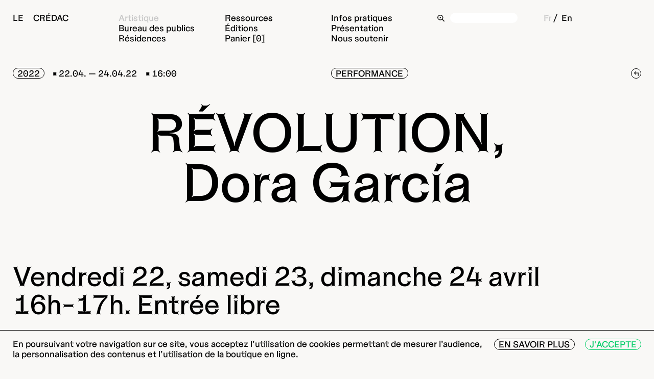

--- FILE ---
content_type: text/html; charset=UTF-8
request_url: https://credac.fr/artistique/tout-dans-le-cabinet-mental/revolution
body_size: 4208
content:
<!doctype html>
<html lang="fr">

   <head>

      <meta charset="utf-8">
      <meta name="viewport" content="width=device-width,initial-scale=1.0">
      <title>LE CRÉDAC — Révolution,</title>
      <meta name="description" content="Le Crédac est le centre d'art contemporain d'Ivry-sur-Seine, dans le département du Val-de-Marne et la région Île-de-France." />
      <meta name="robots" content="index" />
      <meta property="og:title" content="LE CRÉDAC" />
      <meta property="og:type" content="website" />
      <meta property="og:url" content="https://credac.fr/artistique/tout-dans-le-cabinet-mental/revolution" />
      <meta property="og:image" content="https://credac.fr/assets/images/opengraph.jpg" />
      <meta property="og:site_name" content="LE CRÉDAC" />
      <meta property="og:description" content="                                               Le Crédac est le centre d'art contemporain d'Ivry-sur-Seine, dans le département du Val-de-Marne et la région Île-de-France.                                               " />

      <link rel="apple-touch-icon" sizes="180x180" href="assets/favicons/apple-touch-icon.png">
      <link rel="icon" type="image/png" sizes="32x32" href="assets/favicons/favicon-32x32.png">
      <link rel="icon" type="image/png" sizes="16x16" href="assets/favicons/favicon-32x32.png">
      <link rel="manifest" href="assets/favicons/site.webmanifest">
      <link rel="mask-icon" href="assets/favicons/safari-pinned-tab.svg" color="#5bbad5">
      <meta name="msapplication-TileColor" content="#ffffff">
      <meta name="theme-color" content="#ffffff">

      <meta name="google-site-verification" content="UUEf3mlsTuiOaNHWymf0xzMYmpHUYWInmKTokt1L4Wg" />

      <link rel="canonical" href="https://credac.fr/artistique/tout-dans-le-cabinet-mental/revolution">
                  <link rel="alternate" hreflang="en" href="https://credac.fr/en/artistic/tout-dans-le-cabinet-mental/revolution" />
            
      <link rel="preload" href="https://credac.fr/assets/fonts/lecredac-lux-regular-webfont.woff" as="font" type="font/woff" crossorigin>
      <link rel="preload" href="https://credac.fr/assets/fonts/lecredac-lux-italic-webfont.woff" as="font" type="font/woff" crossorigin>

      
      <link href="https://credac.fr/assets/css/index.css?v=1755700832" rel="stylesheet">      <link href="https://credac.fr/assets/css/plyr.css?v=1751296410" rel="stylesheet">      

      
      
            <script type="application/ld+json">
{"@context":"http://schema.org","@type":"BreadcrumbList","itemListElement":[{"@type":"listItem","position":1,"item":{"name":"Home","@id":"https://credac.fr"}},{"@type":"listItem","position":2,"item":{"name":"Artistique","@id":"https://credac.fr/artistique"}},{"@type":"listItem","position":3,"item":{"name":"Tout dans le cabinet mental","@id":"https://credac.fr/artistique/tout-dans-le-cabinet-mental"}},{"@type":"listItem","position":4,"item":{"name":"Révolution,","@id":"https://credac.fr/artistique/tout-dans-le-cabinet-mental/revolution"}}]}      </script>

      <!-- Global site tag (gtag.js) - Google Analytics -->
      <script async src="https://www.googletagmanager.com/gtag/js?id=UA-35133895-1"></script>
      <script>
         window.dataLayer = window.dataLayer || [];function gtag() {dataLayer.push(arguments);}gtag('js', new Date());gtag('config', 'UA-35133895-1');
      </script>

   </head>

   <body >


      <header >
   <section class="ondesktop">
      <article>
         <h1><a href="https://credac.fr">Le&#8195;Crédac</a></h1>
      </article>
      <article>
         <ul>
            <li><a  class="active" href="https://credac.fr/artistique">Artistique</a></li>
            <li><a  href="https://credac.fr/bureau-des-publics">Bureau des publics</a></li>
            <li><a  href="https://credac.fr/residences">Résidences</a></li>
         </ul>
      </article>
      <article>
         <ul>
            <li><a  href="https://credac.fr/ressources">Ressources</a></li>
            <li><a  href="https://credac.fr/editions">Éditions</a></li>
            <li> <a  href="https://credac.fr/panier">Panier [0]</a></li>
         </ul>
      </article>
      <article>
         <ul>
            <li><a  href="https://credac.fr/infos-pratiques">Infos pratiques</a></li>
            <li><a  href="https://credac.fr/presentation">Présentation</a></li>
            <li><a  href="https://credac.fr/nous-soutenir">Nous soutenir</a></li>
         </ul>
      </article>
      <article>
         <form class="search" action="https://credac.fr/recherche">
            <input name="q" value="" placeholder="">
         </form>
      </article>

      <article class="languages">
                  <a  class="active" href="https://credac.fr/artistique/tout-dans-le-cabinet-mental/revolution" hreflang="fr">Fr</a>
                  <a  href="https://credac.fr/en/artistic/tout-dans-le-cabinet-mental/revolution" hreflang="en">En</a>
         
               </article>
   </section>

   <section class="onmobile">
      <h1><a href="https://credac.fr">Le&#8195;Crédac</a></h1>
      <div class="openmenu"><a href="https://credac.fr"></a></div>

   </section>

   
   <section class="onmobile divmenu">

      <ul class="menu">
         <li><a  class="active" href="https://credac.fr/artistique">Artistique</a></li>
         <li><a  href="https://credac.fr/bureau-des-publics">Bureau des publics</a></li>
         <li><a  href="https://credac.fr/residences">Résidences</a></li>
         <li><a  href="https://credac.fr/ressources">Ressources</a></li>
         <li><a  href="https://credac.fr/editions">Éditions</a></li>
         <li> <a  href="https://credac.fr/panier">Panier [0]</a></li>
         <li><a  href="https://credac.fr/infos-pratiques">Infos pratiques</a></li>
         <li><a  href="https://credac.fr/presentation">Présentation</a></li>
         <li><a  href="https://credac.fr/nous-soutenir">Nous soutenir</a></li>
         <li>
            <form class="search" action="https://credac.fr/recherche">
               <input name="q" value="" placeholder="">
            </form>
         </li>
         <li>            <a  class="active" href="https://credac.fr/artistique/tout-dans-le-cabinet-mental/revolution" hreflang="fr">Fr</a>
                        <a  href="https://credac.fr/en/artistic/tout-dans-le-cabinet-mental/revolution" hreflang="en">En</a>
                     </li>
      </ul>

   </section>

</header>






      <main>



<section class="pagecontainer">


   <article class="header ondesktop">
      
                  <div><a class="pastille no artistique " href="https://credac.fr/artistique/date:2022">2022</a><time>22.04. &mdash; 24.04.22</time><time>16:00</time></div>

      
            <div><a class="pastille no artistique " href="https://credac.fr/artistique/rubrique:Performance">Performance</a><a href="#" class="pastille back"><svg viewBox="0 0 262.49 262.58" xmlns="http://www.w3.org/2000/svg"><path d="m221.53 91.73c8.21 0 15.76-5.59 21-9.85l2 2c-4.6 4.92-10.18 12.47-10.18 18.38v136.89c0 7.88 5.58 15.43 10.18 20.68l-2 2c-5.53-4.62-12.79-9.83-19.03-9.83h-9.19c-6.24 0-13.46 5.26-19 9.85l-2-2c4.59-5.25 10.18-12.8 10.18-20.68v-100.17c0-9.85 1-15.44 7.88-22.33l-2-2c-6.9 6.89-12.48 7.88-22.33 7.88h-98.15c-10.51 0-15.11-1-25-4.93l-.89 2.38c9.85 4.27 13.46 6.9 21 14.45l21 21.34c5.25 5.25 7.55 6.9 10.83 6.9 3 0 5.58-1.32 8.21-3.62l2 2.3c-7.55 7.23-8.87 15.43-8.87 25.28 0 7.23 2 17.41 8.21 24.63l-2.3 2.3-105.08-105.11v-2.63l105-105.06 2.3 2.3c-6.24 7.22-8.21 17.4-8.21 24.62 0 9.85 1.32 18.06 8.87 25.28l-2 2.3c-2.63-2.3-5.25-3.61-8.21-3.61-3.28 0-5.58 1.64-10.83 6.89l-20.92 21.35c-7.59 7.55-11.2 10.17-21 14.44l1 2.3c9.85-3.94 14.45-4.92 25-4.92z" fill="#000"/></svg></a></div>
   </article>
    
     <article class="header onmobile">
        
                        <div><a class="pastille no artistique " href="https://credac.fr/artistique/date:2022">2022</a></div>
        
                <div><a class="pastille no artistique " href="https://credac.fr/artistique/rubrique:Performance">Performance</a><a href="#" class="pastille back artistique"><svg viewBox="0 0 262.49 262.58" xmlns="http://www.w3.org/2000/svg"><path d="m221.53 91.73c8.21 0 15.76-5.59 21-9.85l2 2c-4.6 4.92-10.18 12.47-10.18 18.38v136.89c0 7.88 5.58 15.43 10.18 20.68l-2 2c-5.53-4.62-12.79-9.83-19.03-9.83h-9.19c-6.24 0-13.46 5.26-19 9.85l-2-2c4.59-5.25 10.18-12.8 10.18-20.68v-100.17c0-9.85 1-15.44 7.88-22.33l-2-2c-6.9 6.89-12.48 7.88-22.33 7.88h-98.15c-10.51 0-15.11-1-25-4.93l-.89 2.38c9.85 4.27 13.46 6.9 21 14.45l21 21.34c5.25 5.25 7.55 6.9 10.83 6.9 3 0 5.58-1.32 8.21-3.62l2 2.3c-7.55 7.23-8.87 15.43-8.87 25.28 0 7.23 2 17.41 8.21 24.63l-2.3 2.3-105.08-105.11v-2.63l105-105.06 2.3 2.3c-6.24 7.22-8.21 17.4-8.21 24.62 0 9.85 1.32 18.06 8.87 25.28l-2 2.3c-2.63-2.3-5.25-3.61-8.21-3.61-3.28 0-5.58 1.64-10.83 6.89l-20.92 21.35c-7.59 7.55-11.2 10.17-21 14.44l1 2.3c9.85-3.94 14.45-4.92 25-4.92z" fill="#000"/></svg></a></div>

    </article>
     <article class="header onmobile">
                        <div><time>22.04 &mdash; 24.04.2022</time><time>16:00 </time></div>
            </article>

   <article class="titre">
      <h2>Révolution,<br><em></em></h2>
      <h3>Dora García</h3>   </article>

   
   <article class="texte">


       
        
        
        
                        <div class="chapeau">
            <p>Vendredi 22, samedi 23, dimanche 24 avril<br />
16h–17h. Entrée libre</p>        </div>
        
        <div class="maintexte">
            <p>Dans cette performance activée pour la première fois au Crédac, le comédien Geoffrey Carey déplie un poster tenu sous son bras et le déploie entièrement sur le plateau. Il se tient à côté, en position débout, ou bien assise. Il déambule parfois autour. Tel un gardien de musée, il cherche à laisser bien visible le message inscrit dessus&#160;: «&#160;Révolution, tiens ta promesse&#160;!&#160;». Ce travail fait partie d’une recherche plus large, menée par Dora García, sur les capacités actuelles de la révolution à favoriser l’émancipation des femmes (cis et trans), des dissident·e·s sexuel·le·s, des migrant·e·s et des personnes racisées.</p>        </div>

        
        
        
        
        
        
        
        
        
        
        <div class="partager">
    <span>Partager cette page sur :</span>
    <span><a class="pastille" href="http://www.facebook.com/sharer.php?u=https%3A%2F%2Fcredac.fr%2Fartistique%2Ftout-dans-le-cabinet-mental%2Frevolution" target="_blank">Facebook</a></span>
    <span><a class="pastille" href="https://www.linkedin.com/sharing/share-offsite/?url=https%3A%2F%2Fcredac.fr%2Fartistique%2Ftout-dans-le-cabinet-mental%2Frevolution" target="_blank">LinkedIn</a></span>
</div>


   </article>

</section>


</main>

<footer>
   <article>
      <span><p>CENTRE D’ART CONTEMPORAIN D’IVRY — LE&nbsp;CRÉDAC &emsp; La&nbsp;Manufacture des&nbsp;Œillets&emsp;1,&nbsp;place Pierre Gosnat&emsp;94200 Ivry-sur-Seine&emsp;France&emsp;+33&nbsp;(0)1&nbsp;49&nbsp;60&nbsp;25&nbsp;06&emsp;contact@credac.fr</p></span>
   </article>
   <article>
      <span><p>CENTRE D’ART CONTEMPORAIN D’INTÉRÊT NATIONAL&emsp;Membre des réseaux TRAM, DCA et BLA<em>!</em>,  le Crédac reçoit le soutien de la Ville d’Ivry-sur-Seine, du ministère de la Culture – Direction régionale des affaires culturelles d’Île-de-France, du Conseil régional d’Île-de-France et du Conseil départemental du Val-de-Marne.</p></span>
   </article>
   <article>

      <!-- START - We recommend to place the below code where you want the form in your website html  -->
      <div id="mc_embed_signup">
         <form target="_blank" class="newsletter" id="sib-form" method="POST" action="https://35a4d234.sibforms.com/serve/[base64]">
            <span>Newsletter</span>
            <span class="submitnospace">
               <input class="input" type="text" id="EMAIL" name="EMAIL" autocomplete="off" placeholder="" data-required="true" required />
               <button form="sib-form"  type="submit">OK</button>
            </span>
            <input type="text" name="email_address_check" value="" style="display:none" class="input--hidden">
            <input type="hidden" name="locale" value="fr" style="display:none">
            <input type="hidden" name="html_type" value="simple" style="display:none">
         </form>

      </div>
      <!-- End Sendinblue Form -->




      <!-- END - We recommend to place the above code in footer or bottom of your website html  -->
      <!-- End Sendinblue Form -->


      <div class="reseaux">
         <div>Suivez-nous</div>
         <div>
                        <span><a href="https://fr-fr.facebook.com/credac/" target="_blank"  rel="noopener noreferrer nofollow"><img alt="facebook" src="https://credac.fr//assets/images/f.svg"></a></span>
             
                
             
            <span><a href="https://www.instagram.com/le_credac/?hl=fr" target="_blank"  rel="noopener noreferrer nofollow"><img alt="instagram" src="https://credac.fr//assets/images/i.svg"></a></span>
              
             
            <span><a href="https://vimeo.com/user33854223" target="_blank"  rel="noopener noreferrer nofollow"><img alt="viméo" src="https://credac.fr//assets/images/v.svg"></a></span>
              
             
            <span><a href="https://fr.linkedin.com/company/le-credac" target="_blank"  rel="noopener noreferrer nofollow"><img alt="anchor" src="https://credac.fr//assets/images/linkedin.svg"></a></span>
              
         </div>
      </div>
      <div class="autre">
         <span><a href="https://credac.fr/mentions-legales">Mentions légales</a></span>
         <span><a href="https://credac.fr/conditions-generales-de-ventes">C.G.V.</a></span>
         <span><a href="https://credac.fr/credits">Crédits</a></span>
      </div>
   </article>
   <article>
      <span>Le</span>
      <span>Crédac</span>
   </article>
</footer>



<div class="cookiebanner" id="cookie_banner-wrapper">
    
        <p>En poursuivant votre navigation sur ce site, vous acceptez l’utilisation de cookies permettant de mesurer l’audience, la&nbsp;personnalisation des contenus et l’utilisation de la boutique en ligne. </p>
        <div>
        <a href="https://credac.fr/mentions-legales">En savoir plus</a>
        <button class="cookie_btn cookie_btn_accept_all" onclick="closeCookie()">J’accepte</button>
        </div>
</div>

<script> var banner = document.getElementById('cookie_banner-wrapper'); function closeCookie() {document.cookie = 'cookie-note=1;path=/;max-age=864000'; banner.style.display = 'none';} if (document.cookie.indexOf('cookie-note=1') !== -1) {banner.style.display = 'none';} </script><script async src="https://credac.fr/assets/js/main.js"></script></body>

</html>


--- FILE ---
content_type: text/css
request_url: https://credac.fr/assets/css/index.css?v=1755700832
body_size: 7608
content:
/* Reset CSS Meyer v2.0 | 20110126
-------------------------------------------------- */
a,abbr,acronym,address,applet,article,aside,audio,b,big,blockquote,body,canvas,caption,center,cite,code,dd,del,details,dfn,div,dl,dt,em,embed,fieldset,figcaption,figure,footer,form,h1,h2,h3,h4,h5,h6,header,hgroup,html,i,iframe,img,ins,kbd,label,legend,li,mark,menu,nav,object,ol,output,p,pre,q,ruby,s,samp,section,small,span,strike,strong,sub,summary,sup,table,tbody,td,tfoot,th,thead,time,tr,tt,u,ul,var,video{margin:0;padding:0;border:0;font-size:100%;font:inherit;vertical-align:baseline}article,aside,details,figcaption,figure,footer,header,hgroup,menu,nav,section{display:block}body{line-height:1}ol,ul{list-style:none}blockquote,q{quotes:none}blockquote:after,blockquote:before,q:after,q:before{content:'';content:none}table{border-collapse:collapse;border-spacing:0}
 
/* Root
-------------------------------------------------- */
:root {--text-page-size: 3em;}

/* Typeface
-------------------------------------------------- */
@font-face {font-family: 'credac';src: url('../fonts/lecredac-lux-regular-webfont.woff') format('woff');font-weight: normal;font-style: normal;font-display: swap;}
@font-face {font-family: 'credacitalic';src: url('../fonts/lecredac-lux-italic-webfont.woff') format('woff');font-weight: normal;font-style: normal;font-display: swap;}
@font-face {font-family: 'credacemoji';src: url('../fonts/EmojiOneColor.otf') format('opentype');font-weight: normal;font-style: normal;font-display: swap;}

/* Reset
-------------------------------------------------- */
*, *:before, *:after{margin:0;padding:0;border:0;box-sizing:border-box}
*{-webkit-tap-highlight-color: rgba(0,0,0,0);-webkit-font-smoothing: antialiased;-moz-osx-font-smoothing: grayscale;}
::-moz-selection{background:#f7ff3c;color:#000}
::selection{background:#f7ff3c;color:#000}
img{display:block;width:100%;height:auto}
input:focus, textarea:focus, select:focus{outline: none;}
ul,li{list-style: none}
video{width:100%;height:auto}
button:focus {outline:0;}
img{width:100%;height:auto;display:inline-block}
em{font-family: 'credacitalic';}
h2 em{text-transform: none}
.onmobile { display:none}

/* Site
-------------------------------------------------- */
html{width:100%;min-height:100%;color:#000;background:#f9f8f6;font-family:"credac", arial;-webkit-text-size-adjust:100%;-ms-text-size-adjust:100%}
body{width:100%;min-height:100%;display: -webkit-box; display: -ms-flexbox; display: flex; -ms-flex-flow: column wrap; flex-flow: column wrap;}
body, h1, h2, h3, h4 {font-size: calc(14px + (18 - 14) * ((100vw - 320px) / (1920 - 320)));line-height:1.25em}

/* Links
-------------------------------------------------- */
a{color:#000;text-decoration:none;}
a:hover{text-decoration: underline;color:black}
a.active{text-decoration: underline;color:black}
a:focus{outline:none}
.pastille, a.pastille{background:none;font-family: 'credac';text-decoration:none;cursor:pointer;font-size:1em;text-transform: uppercase;border:1px solid;border-radius:1em;padding:0 .5em}
a.pastille.artistique:hover, a.active.pastille.artistique, .back.pastille.artistique:hover path{color:#8844e6; fill:#8844e6}
a.pastille.ressources:hover, a.active.pastille.ressources, .back.pastille.ressources:hover path{color:#C6C6C6; fill:#C6C6C6}
a.pastille.residences:hover, a.active.pastille.residences, .back.pastille.residences:hover path{color:#FF4A00; fill:#FF4A00}
a.pastille.bureau-des-publics:hover, a.active.pastille.bureau-des-publics, .back.pastille.bureau-des-publics:hover path{color:#0066FF; fill:#0066FF}
a.pastille.editions:hover, a.active.pastille.editions, .back.pastille.editions:hover path{color:#FF1BC9; fill:#FF1BC9}
.btn.pastille{color:#FF1BC9;margin-left:1.25em;line-height: calc(1em + 2px);}
.btn.pastille.editions{position:relative;left:-2.5em;float:right}
.back.pastille{display:inline-block;position:absolute;right:0.5em;top:.5em;width:1.25em;height:1.25em;padding:0;  display: -webkit-box;  display: -ms-flexbox;  display: flex;-webkit-box-align: center;-ms-flex-align: center;align-items: center;-webkit-box-pack: center;-ms-flex-pack: center;justify-content: center;}
.back.pastille svg{width:.666em;height:.666em;padding:0;}
.pastille.no, a.pastille.no{cursor:default;pointer-events: none}
a.panier:hover{color:#FF1BC9;text-decoration: none}
a.panier{color:#FF1BC9;background-image:url(../images/panier_filet.svg);background-repeat:no-repeat;position:absolute;top:1.5em;right:1.5em;width:3.5em;height:3.5em;text-align:center;padding-top:1.25em}

/* Headings
-------------------------------------------------- */
h1, h2, h3, h4{display:inline-block;font-weight:400;margin:0;padding:0}
h1 a, h2 a, h3 a, h4 a{color:inherit;}

/* Header
-------------------------------------------------- */
body > header{position:-webkit-sticky;position:sticky;-webkit-transition:top .25s ease;transition:top .25s ease;width:100%;top:0;left:0;z-index:999;display: -webkit-box;display: -ms-flexbox;display: flex;-ms-flex-flow: column wrap;flex-flow: column wrap;}
body > header h1 a{text-transform: uppercase;font-size:1em;line-height: 1.25em}
body > header.nav-down{top:0}
body > header.nav-up{top:-7em}
body > header a:hover{color:#C6C6C6;text-decoration:none}
body > header a.active{color:#C6C6C6;text-decoration:none}
body > header article{padding:.5em;width:16.666%;}
body > header section {width:100%;display: -webkit-box;display: -ms-flexbox;display: flex;-ms-flex-flow: row wrap;flex-flow: row wrap;}
body > header section:first-child {padding:1em;background:#f9f8f6}
body > header article.languages a:first-child:after{color:black;content:'/';margin:0 .25em;text-decoration: none;display:inline-block}
body > header section.ouverture{padding-top:1em;width:100%;display: -webkit-box;display: -ms-flexbox;display: flex;-ms-flex-flow: row wrap;flex-flow: row wrap;-webkit-box-pack:justify;-ms-flex-pack:justify;justify-content:space-between;}
body > header section.ouverture.green, body > header section.ouverture .green{color:#00CC66}
body > header section.ouverture.red, body > header section.ouverture .red{color:#ff0067}
body > header section.ouverture span{margin: .125em .5em;background:#f9f8f6;font-size:var(--text-page-size);line-height:1.25em;border:.0666em solid;padding:.0 .5em ;border-radius:1.25em}

/* Clock
-------------------------------------------------- */
.clockbox{margin:0 .5em;background:#f9f8f6;width: 1.5em;height:1.5em;border:.0666em solid;font-size:var(--text-page-size);line-height:1.25em;border-radius:100%;padding:0;}
.clockbox #clock{width:100%;height:100%}
.clockbox .circle{fill:none;stroke-width:20;stroke-miterlimit:10}
.clockbox .hour-arm{fill:none;stroke-width:24;stroke-miterlimit:10}
.clockbox .minute-arm{fill:none;stroke-width:24;stroke-miterlimit:10}
.clockbox .second-arm{fill:none;stroke-width:12;stroke-miterlimit:10}
.clockbox .sizing-box{fill:none}
.clockbox #hour,.clockbox #minute,.clockbox #second{-webkit-transform-origin:300px 300px;transform-origin:300px 300px;}

/* Search
-------------------------------------------------- */
form.search {width:100%;display: -webkit-box;display: -ms-flexbox;display: flex;-ms-flex-flow: row wrap;flex-flow: row wrap;}
form.search:before{width:1.5em;height:1.25em;background-image:url(../images/recherche.svg);background-size:.9em;position:relative;top:.05em;background-position:center left;background-repeat:no-repeat;;content:'';}
form.search input{background:white;font-family: inherit;width:calc(80% - 1.25em);font-size: inherit;line-height: inherit;opacity:1;-ms-filter:"progid:DXImageTransform.Microsoft.Alpha(Opacity=100)";color:black;border-radius:1em;padding:0 .5em;-webkit-appearance: none;margin:0;}
[type="search"], [type="search"]::-webkit-search-decoration  {margin:0;vertical-align:bottom;-webkit-appearance: none;-webkit-appearance: textfield;}
::-webkit-input-placeholder {font-family: inherit;font-size: inherit;line-height: inherit;opacity:1;-ms-filter:"progid:DXImageTransform.Microsoft.Alpha(Opacity=100)";color:black}
::-moz-placeholder {font-family: inherit;font-size: inherit;line-height: inherit;opacity:1;-ms-filter:"progid:DXImageTransform.Microsoft.Alpha(Opacity=100)";color:black}
:-ms-input-placeholder {font-family: inherit;font-size: inherit;line-height: inherit;opacity:1;-ms-filter:"progid:DXImageTransform.Microsoft.Alpha(Opacity=100)";color:black}
:-moz-placeholder {font-family: inherit;font-size: inherit;line-height: inherit;opacity:1;-ms-filter:"progid:DXImageTransform.Microsoft.Alpha(Opacity=100)";color:black}

/* Main
-------------------------------------------------- */
main{width:100%;;-webkit-box-flex:1;;-ms-flex:1;;flex:1;padding:1em;padding-bottom:5em;display: -webkit-box;display: -ms-flexbox;display: flex;-ms-flex-flow: column wrap;flex-flow: column wrap;}

/* teaser
-------------------------------------------------- */
ul.teaser{width:100%;display: -webkit-box;display: -ms-flexbox;display: flex;-ms-flex-flow: row wrap;flex-flow: row wrap;}
ul.teaser.bureau{padding-top:6em}
ul.teaser li{padding:1em .5em;width:50%;display:-webkit-box;display:-ms-flexbox;display:flex;-ms-flex-flow:column wrap;flex-flow:column wrap}
ul.teaser li > div{padding:1em 0;border-top:1px solid;width:100%;display:-webkit-box;display:-ms-flexbox;display:flex;-ms-flex-flow:column wrap;flex-flow:column wrap}
ul.teaser li.full, ul.teaser.livreeditions  li.editions{width:100%}
ul.teaser li.jaune > div{outline:#f7ff3c .5em solid}
ul.teaser li.full > div p a{text-decoration: underline;color:inherit}
ul.teaser li.full > div p a:hover{text-decoration: none}
ul.teaser li.full.info > div{border:0; padding:1em 1.5em}
ul.teaser li.full.info.edition > div{outline:#FF1BC9 .5em solid; color:#FF1BC9}
ul.teaser li.full.info.artistique > div{outline:#9933FF .5em solid; color:#9933FF}
ul.teaser li.full.info.residence > div{outline:#FF4A00 .5em solid; color:#FF4A00}
ul.teaser li.full.info.bureau > div{outline:#0066FF .5em solid; color:#0066FF}
ul.teaser article{padding-bottom:.5em;display: -webkit-box;display: -ms-flexbox;display: flex;-ms-flex-flow: row wrap;flex-flow: row wrap;width:100%;}
ul.teaser article div{}
ul.teaser article div:nth-child(2){-webkit-box-flex:1;-ms-flex:1;flex:1;padding:0 1em}
ul.teaser .editions  div:nth-child(3) form{display: inline-block}
ul.teaser li.full article div:nth-child(2){padding-bottom:.5em;;padding-left:.5em;width:50%;display: -webkit-box;display: -ms-flexbox;display: flex;-ms-flex-flow: row wrap;flex-flow: row wrap;-webkit-box-pack:start;-ms-flex-pack:start;justify-content:flex-start;}

ul.teaser article div span{text-transform: uppercase;border:1px solid;border-radius:1em;padding:0 .5em}

ul.teaser time:before{content:'•\00A0';display:inline-block;margin-left:1em;}
ul.teaser time:first-child:before {margin-left: 0;}
ul.teaser h2{text-transform: uppercase}
ul.teaser h2, ul.teaser h3{text-align:left;font-size:var(--text-page-size);line-height:1em;width:100%}
ul.teaser figure{display:inline-block;margin-top:1em;width:100%;height:50vh;}
ul.teaser figure a{width:100%;height:100%;text-align:center;display:inline-block}
ul.teaser figure img{-o-object-fit: contain;object-fit: contain;width: auto;max-width: 100%;height: auto;max-height: 100%;display:inline-block}
ul.teaser li figure {filter:url('data:image/svg+xml;charset=utf-8,<svg xmlns="http://www.w3.org/2000/svg"><filter id="filter"><feColorMatrix type="matrix" color-interpolation-filters="sRGB" values="0.2126 0.7152 0.0722 0 0 0.2126 0.7152 0.0722 0 0 0.2126 0.7152 0.0722 0 0 0 0 0 1 0" /><feComponentTransfer color-interpolation-filters="sRGB"><feFuncR type="linear" slope="1.2" intercept="-0.09999999999999998" /><feFuncG type="linear" slope="1.2" intercept="-0.09999999999999998" /><feFuncB type="linear" slope="1.2" intercept="-0.09999999999999998" /></feComponentTransfer></filter></svg>#filter');-webkit-filter:grayscale(100%) contrast(1.2);filter:grayscale(100%) contrast(1.2);}
ul.teaser li:hover figure {-webkit-filter:none;filter:none}
ul.teaser li a:hover{text-decoration: none;color:inherit}
ul.teaser li.artistique:hover, ul.teaser li.artistic:hover, ul.teaser li.artistique:hover a.pastille.no  {color:#8844e6}
ul.teaser li.residences:hover, ul.teaser li.residencies:hover, ul.teaser li.residences:hover a.pastille.no {color:#FF4A00}
ul.teaser li.editions:hover, ul.teaser li.publications:hover, ul.teaser li.editions:hover a.pastille.no  {color:#FF1BC9}
ul.teaser li.bureau-des-publics:hover, ul.teaser li.bureau-des-publics:hover a.pastille.no  {color:#0066FF}
ul.teaser li.info > div > div{font-size:var(--text-page-size);line-height:1em;}

ul.teaser li.Crédakino figure img{ -webkit-clip-path: url(#svgcredakino); clip-path: url(#svgcredakino);}
ul.teaser li.Projection figure img{ -webkit-clip-path: url(#svgcredakino); clip-path: url(#svgcredakino);}
ul.teaser li.residences figure img, ul.teaser li.residencies figure img{ -webkit-clip-path: url(#svgresidence); clip-path: url(#svgresidence);}

.pagecontainer .teaser{position:relative;left:-.5em;width:calc(100% + 1em)}
ul.teaser article.onmobile{display:none}


/* Page
-------------------------------------------------- */
.pagecontainer {width:100%}
.pagecontainer .header{width:100%;display: -webkit-box;display: -ms-flexbox;display: flex;-ms-flex-flow: row wrap;flex-flow: row wrap;}
.pagecontainer .header.onmobile{display:none}
.pagecontainer .header div{padding:.5em;width:50%;}
.pagecontainer .header div:nth-child(2){position:relative}
.pagecontainer .header div span{text-transform: uppercase;border:1px solid;border-radius:1em;padding:0 .5em}
.pagecontainer .header div time:before{content:'•\00A0';display:inline-block;margin-left:1em;}
.pagecontainer h2, .pagecontainer h3{font-size:inherit;line-height:inherit;width:100%;text-align:center}
.pagecontainer h5{width:100%;font-size: 1.666em;line-height: 1.25em;text-align:left;border-top:1px solid;margin-bottom:1.25em}
.pagecontainer .btn_royal{margin-bottom:5em;width:100%;display: -webkit-box;display: -ms-flexbox;display: flex;-webkit-box-align: center;-ms-flex-align: center;align-items: center;-webkit-box-pack: center;-ms-flex-pack: center;justify-content: center;}
.pagecontainer .btn_royal a{font-size: var(--text-page-size);line-height: 1em;border:.125em solid;border-radius:1em;padding: .25em .5em;}
.pagecontainer .btn_royal a:hover{text-decoration:none;color:#C6C6C6; border:.125em solid #C6C6C6}

.pagecontainer h2{text-transform: uppercase;}
.pagecontainer .titre{font-size:6em;line-height:1em;padding-top:.5em;padding-bottom:1em;width:100%;text-align:center}
.pagecontainer .chapeau{padding-bottom:2.5em}
.pagecontainer .texte {padding:.5em;}
.pagecontainer .texte p a{text-decoration:underline}
.pagecontainer .texte p a:hover{text-decoration:none}
.pagecontainer .texte p{font-size:1.666em;line-height:1.25em;}
.pagecontainer .texte p+p{text-indent:2.5em;}
.pagecontainer .texte p{font-size:1.666em;line-height:1.25em;}
.pagecontainer .chapeau p{font-size:var(--text-page-size);line-height:1.125em;}
.pagecontainer .texte .maintexte ol {font-size:1.666em;line-height:1.25em;counter-reset: foo;display: table;}
.pagecontainer .texte .maintexte ol > li {counter-increment: foo;display: table-row;}
.pagecontainer .texte .maintexte ol > li:before {width:2.5em;content: counter(foo) ".";display: table-cell;}
.pagecontainer .texte .maintexte ul {font-size:1.666em;line-height:1.25em;display: table;}
.pagecontainer .texte .maintexte ul > li {display: table-row;}
.pagecontainer .texte .maintexte ul > li:before {width:2.5em;content: "•\00A0";display: table-cell;}

.pagecontainer h4{text-transform:uppercase;font-size:var(--text-page-size);line-height:1em;width:100%;text-align:center;padding: 2.5em 0 1.25em 0;}
.pagecontainer.bureau-des-publics article div:first-child h4{padding: .5em 0 1.25em 0;}

.pagecontainer ul.liste {position:relative;left:-.5em;display: -webkit-box;display: -ms-flexbox;display: flex;width:calc(100% + 1em);-ms-flex-flow: column wrap;flex-flow: column wrap;}
.pagecontainer ul.liste li {position:relative;align-items: flex-start;display: -webkit-box;display: -ms-flexbox;display: flex;-ms-flex-flow: row wrap;flex-flow: row wrap;}
.pagecontainer ul.liste li span{padding:8px;padding:.5rem;font-size:1.666em;line-height:1.25em;display: -webkit-box;display: -ms-flexbox;display: flex;-ms-flex-flow: row wrap;flex-flow: row wrap;}
.pagecontainer ul.liste li span:nth-child(2){-webkit-box-flex:2;-ms-flex:2;flex:2;}
.pagecontainer ul.liste li span:nth-child(3){width: 25%;font-size: 1em;line-height: 1.25em;}
.pagecontainer ul.liste li span:nth-child(1){font-size: 1em;line-height: 1.25em;}
.pagecontainer ul.liste li span a.pastille{margin-left:0!important}
.pagecontainer ul.liste li span:nth-child(4){width: 25%;font-size:1em;line-height:1.25em;display: -webkit-box;display: -ms-flexbox;display: flex;-ms-flex-flow: row nowrap;flex-flow: row nowrap;-webkit-box-pack:end;-ms-flex-pack:end;justify-content:flex-end;-webkit-box-align: start;-ms-flex-align: start;align-items: flex-start;}
.pagecontainer ul.liste li span div{position:relative;top:.333em;margin-right:1em;}
.pagecontainer ul.liste:not(.bio) li span a{margin-left:1em;position:relative;top:.333em}
.pagecontainer ul.liste li span a:hover{color:#C6C6C6}
.pagecontainer ul.liste:not(.bio) li:before{content:'';position:absolute;top:0;left:.5em;width:calc(100% - 1em);height:1px;background:black}

ul.teaserdoc {padding: .5rem;position:relative;left:-.5em;display: -webkit-box;display: -ms-flexbox;display: flex;width:calc(100% + 1em);-ms-flex-flow: column wrap;flex-flow: column wrap;justify-content: flex-start;
justify-items: flex-start;
align-content: flex-start;
align-items: flex-start;
width: calc(100% + 1em);}
ul.teaserdoc li.doc {position:relative;align-items: flex-start;display: -webkit-box;display: -ms-flexbox;display: flex;-ms-flex-flow: row wrap;flex-flow: row wrap;justify-content: flex-start;
justify-items: flex-start;
align-content: flex-start;
align-items: flex-start;
width: 100%;}
ul.teaserdoc li.doc span{padding:8px;padding:.5rem;font-size:1.666em;line-height:1.25em;display: -webkit-box;display: -ms-flexbox;display: flex;-ms-flex-flow: row wrap;flex-flow: row wrap;}
ul.teaserdoc li.doc span:nth-child(2){-webkit-box-flex:2;-ms-flex:2;flex:2;}
ul.teaserdoc li.doc span:nth-child(3){width: 25%;font-size: 1em;line-height: 1.25em;}
ul.teaserdoc li.doc span:nth-child(1){font-size: 1em;line-height: 1.25em;}
ul.teaserdoc li.doc span a.pastille{margin-left:0!important}
ul.teaserdoc li.doc span:nth-child(4){width: 25%;font-size:1em;line-height:1.25em;display: -webkit-box;display: -ms-flexbox;display: flex;-ms-flex-flow: row nowrap;flex-flow: row nowrap;-webkit-box-pack:end;-ms-flex-pack:end;justify-content:flex-end;-webkit-box-align: start;-ms-flex-align: start;align-items: flex-start;}
ul.teaserdoc li.doc span div{position:relative;top:.333em;margin-right:1em;}
ul.teaserdoc:not(.bio) li.doc span a{margin-left:1em;position:relative;top:.333em}
ul.teaserdoc li.doc span a:hover{color:#C6C6C6}
ul.teaserdoc:not(.bio) li.doc:before{content:'';position:absolute;top:0;left:.5em;width:calc(100% - 1em);height:1px;background:black}
ul.teaserdoc:not(.bio) li.media{flex-flow: column;width:100%;display: flex;
align-content: center;
justify-content: center;padding: 2em calc(16.666% + .5em);}
ul.teaserdoc:not(.bio) li.media > .plyr{width:100%;padding:0}
ul.teaserdoc:not(.bio) li.media .legendesupport{padding:1.25em calc(16.666% + .125em) 0}
.plyrcontainer{padding: 0 calc(16.666% + .125em);}


.pagecontainer .liste.bio {padding: .5em;display:inline-block;-webkit-column-count: 2;-moz-column-count: 2;column-count: 2;-webkit-column-gap: 1em;-moz-column-gap: 1em;column-gap: 1em;}
.pagecontainer .liste.bio li{display: table;}
.pagecontainer .liste.bio > li span{display: table-row;}
.pagecontainer .liste.bio > li span:before {width:2.5em;content: "•\00A0";display: table-cell;}
.pagecontainer .liste.bio > li span a{text-decoration: underline}
.pagecontainer .liste.bio > li span a:hover{text-decoration: none}
.pagecontainer .texte .liste.bio > li span p{font-size:1em}

.telecharger .liste{margin-top:2.5em}

.pagecontainer ul.partenariats {width:calc(100% + 1em);position:relative;left:-.5em;;margin-top:2.5em;display: -webkit-box;display: -ms-flexbox;display: flex;-ms-flex-flow: row wrap;flex-flow: row wrap;}
.pagecontainer ul.partenariats li{width:10%;padding:.5em;display: -webkit-box;display: -ms-flexbox;display: flex;-webkit-box-align: center;-ms-flex-align: center;align-items: center;-webkit-box-pack: center;-ms-flex-pack: center;justify-content: center;}
.pagecontainer ul.partenariats li:after {content: "";display: block;padding-bottom: 100%;}

.pagecontainer ul.partenariats li .content {position: absolute;width: 10%;height: 10%;padding:.5em;display: -webkit-box;display: -ms-flexbox;display: flex;-webkit-box-align: center;-ms-flex-align: center;align-items: center;-webkit-box-pack: center;-ms-flex-pack: center;justify-content: center;}
.pagecontainer  ul.partenariats img.partenaire{-webkit-transition:none;transition:none;filter:url('data:image/svg+xml;charset=utf-8,<svg xmlns="http://www.w3.org/2000/svg"><filter id="filter"><feColorMatrix type="matrix" color-interpolation-filters="sRGB" values="0.2126 0.7152 0.0722 0 0 0.2126 0.7152 0.0722 0 0 0.2126 0.7152 0.0722 0 0 0 0 0 1 0" /><feComponentTransfer color-interpolation-filters="sRGB"><feFuncR type="linear" slope="1.2" intercept="-0.09999999999999998" /><feFuncG type="linear" slope="1.2" intercept="-0.09999999999999998" /><feFuncB type="linear" slope="1.2" intercept="-0.09999999999999998" /></feComponentTransfer></filter></svg>#filter');-webkit-filter:grayscale(100%) contrast(10);filter:url('data:image/svg+xml;charset=utf-8,<svg xmlns="http://www.w3.org/2000/svg"><filter id="filter"><feColorMatrix type="matrix" color-interpolation-filters="sRGB" values="0.2126 0.7152 0.0722 0 0 0.2126 0.7152 0.0722 0 0 0.2126 0.7152 0.0722 0 0 0 0 0 1 0" /><feComponentTransfer color-interpolation-filters="sRGB"><feFuncR type="linear" slope="10" intercept="-4.5" /><feFuncG type="linear" slope="10" intercept="-4.5" /><feFuncB type="linear" slope="10" intercept="-4.5" /></feComponentTransfer></filter></svg>#filter');filter:grayscale(100%) contrast(10)}
.pagecontainer  ul.partenariats a:hover img.partenaire{opacity:.2;-ms-filter:"progid:DXImageTransform.Microsoft.Alpha(Opacity=70)"}

.maintexte.twocol{display: -webkit-box;display: -ms-flexbox;display: flex;-ms-flex-flow: row wrap;flex-flow: row wrap;}
.maintexte.twocol div{width:50%}
.maintexte.twocol div:nth-child(1){padding-right:1.5em}
.maintexte.twocol div:nth-child(2){padding-left:.5em}


.pagecontainer .header form{display:inline-block;float: right;}

.pagecontainer .legendesupport{width:100%;padding:1.25em calc(16.666% + .125em) 0}
.pagecontainer .legendesupport p{font-size:1em;line-height:1.25em}

.pagecontainer .partager {width:100%;display: -webkit-box;display: -ms-flexbox;display: flex;-ms-flex-flow: row nowrap;flex-flow: row nowrap;-webkit-box-pack:end;-ms-flex-pack:end;justify-content:flex-end;margin-top:3em}
.pagecontainer .partager span{margin-left:1em}
.pagecontainer .partager span a:hover{color:#C6C6C6}

/* Footnotes
-------------------------------------------------- */
.pagecontainer .texte sup{font-variant-position: super;-webkit-font-feature-settings: "sups";font-feature-settings: "sups";-ms-font-feature-settings: "sups";}
.pagecontainer .texte sup a, .footnotes-list .footnotereverse a{text-decoration: none}
#footnotes ol.footnotes-list {margin-top:2.5em;font-size:1em;line-height:1.25em;counter-reset: foo;}
#footnotes ol.footnotes-list > li {counter-increment: foo;}
#footnotes ol.footnotes-list > li:before {content: counter(foo) "";text-align: left;width:0;margin-right:4.25em;float:left;}
#footnotes ol.footnotes-list :target {background: #edfd36;}
.footnotereverse {display:inline-block;width:1em;height:1em;position:relative;top:.13em;margin-left:.25em}
.footnotereverse a{display:inline-block;width:100%;height:100%;background-image:url(../images/fleche_retour.svg);background-repeat:no-repeat;background-position:bottom;background-size:cover}

/* Filtres
-------------------------------------------------- */
section.filtres{width:100%;padding-bottom:1.5em;display: -webkit-box;display: -ms-flexbox;display: flex;-ms-flex-flow: row wrap;flex-flow: row wrap;}
section.filtres article{width:50%;}
section.filtres article ul{padding:.25em;display: -webkit-box;display: -ms-flexbox;display: flex;-ms-flex-flow: row wrap;flex-flow: row wrap;}
section.filtres article ul li {margin:.25em}
section.filtres article ul li a{text-transform: uppercase;border:1px solid;border-radius:1em;padding:0 .5em}
section.filtres article ul li.sup{display:none}
section.filtres article ul li.sup.active{display:block}


/*! Flickity v2.2.1
https://flickity.metafizzy.co
---------------------------------------------- */
.carouselcontainer{position:relative;left:-1em;width:calc(100% + 2em);}
.carousel{padding:0 0 5em}
.carousel-cell{;margin:0;margin-right:1.5em;}

.carousel-cell .container{}
.carousel-cell-image{margin:0 auto;padding-bottom:1.5em;height:90vh;width:auto;opacity:0;-ms-filter:progid:DXImageTransform.Microsoft.Alpha(Opacity=0);-webkit-transition:opacity .4s;transition:opacity .4s}
.carousel-cell figcaption{opacity:0;-ms-filter:progid:DXImageTransform.Microsoft.Alpha(Opacity=0)}
.carousel-cell figcaption.ready{opacity:1;-ms-filter:progid:DXImageTransform.Microsoft.Alpha(Opacity=100)}
.carousel-cell figcaption span{display:inline-block;width:4.25em}
.carousel-cell figcaption p{display:inline}
.carousel-cell-image.flickity-lazyloaded,.carousel-cell-image.flickity-lazyerror{opacity:1;-ms-filter:progid:DXImageTransform.Microsoft.Alpha(Opacity=100)}
.flickity-enabled{position:relative}
.flickity-enabled:focus{outline:0}
.flickity-viewport{overflow:hidden;position:relative;height:100%}
.flickity-slider{position:absolute;width:100%;height:100%}
.flickity-enabled.is-draggable{-webkit-tap-highlight-color:transparent;-webkit-user-select:none;-moz-user-select:none;-ms-user-select:none;user-select:none}
.flickity-enabled.is-draggable .flickity-viewport{cursor:move;cursor:-webkit-grab;cursor:grab}
.flickity-enabled.is-draggable .flickity-viewport.is-pointer-down{cursor:-webkit-grabbing;cursor:grabbing}
.flickity-button{position:absolute;background:transparent;border:1px solid;color:#000}
.flickity-button:hover{color:#f9f8f6;cursor:pointer}
.flickity-button:focus{outline:0;box-shadow:0 0 0 5px #19f}
.flickity-button:active{opacity:.6;-ms-filter:"progid:DXImageTransform.Microsoft.Alpha(Opacity=60)"}
.flickity-button:disabled{opacity:0;-ms-filter:"progid:DXImageTransform.Microsoft.Alpha(Opacity=0)";cursor:auto;pointer-events:none}
.flickity-button-icon{fill:#f9f8f6}
.flickity-prev-next-button{top:calc(45vh - 1.918em);width:1.918em;height:1.918em;border-radius:50%;}
.flickity-prev-next-button svg{display:none}
.flickity-prev-next-button.previous{left:2em}
.flickity-prev-next-button.next{right:2em}
.flickity-prev-next-button.next{content:'';background-image:url(../images/fleche_droite.svg);background-size:.75rem;background-repeat:no-repeat;background-position:center;}
.flickity-prev-next-button.next:hover{content:'';background-image:url(../images/fleche_droiteb.svg)}
.flickity-prev-next-button.previous{content:'';background-image:url(../images/fleche_gauche.svg);background-size:.75rem;background-repeat:no-repeat;background-position:center;}
.flickity-prev-next-button.previous:hover{content:'';background-image:url(../images/fleche_gaucheb.svg)}
.flickity-rtl .flickity-prev-next-button.previous{left:auto;right:10px}
.flickity-rtl .flickity-prev-next-button.next{right:auto;left:10px}
.flickity-prev-next-button .flickity-button-icon{position:absolute;left:20%;top:20%;width:60%;height:60%}
.flickity-page-dots{position:absolute;width:100%;bottom:-25px;padding:0;margin:0;list-style:none;text-align:center;line-height:1}
.flickity-rtl .flickity-page-dots{direction:rtl}
.flickity-page-dots .dot{display:inline-block;width:10px;height:10px;margin:0 8px;background:#333;border-radius:50%;opacity:.25;-ms-filter:"progid:DXImageTransform.Microsoft.Alpha(Opacity=25)";cursor:pointer}
.flickity-page-dots .dot.is-selected{opacity:1;-ms-filter:"progid:DXImageTransform.Microsoft.Alpha(Opacity=100)"}

/* Lazyload
-------------------------------------------------- */
.lazyload, .lazyloading {opacity: 0;-ms-filter:"progid:DXImageTransform.Microsoft.Alpha(Opacity=0)";}
.lazyloaded {opacity: 1;-ms-filter:"progid:DXImageTransform.Microsoft.Alpha(Opacity=100)";-webkit-transition:opacity .25s, -webkit-filter .25s ease;transition:opacity .25s, -webkit-filter .25s ease;transition:opacity .25s, filter .25s ease;transition: opacity .25s, filter .25s ease, -webkit-filter .25s ease;}

/* Cookies
-------------------------------------------------- */
.cookiebanner {width:100%;border-top:1px solid;z-index:999;position:-webkit-sticky;position:sticky;background:#f9f8f6;padding:1em 1.5em;;bottom:0;left:0;display: -webkit-box;display: -ms-flexbox;display: flex;-ms-flex-flow: row wrap;flex-flow: row wrap;}
.cookiebanner p, .cookiebanner a, .cookiebanner button {font-size:1em;line-height:1.25em;display:inline}
.cookiebanner button, .cookiebanner a{margin:0 0 0 1em;font-family: inherit;display:inline-block;font-size: inherit;line-height:1.25em;border:1px solid;border-radius:1em;padding:0 .5em;background:transparent;text-transform:uppercase;cursor:pointer}
.cookiebanner a{color:#000}
.cookiebanner p{-webkit-box-flex:1;-ms-flex:1;flex:1}
.cookiebanner a:hover{color:#C6C6C6;text-decoration: none}
.cookiebanner div{display:inline;}
.cookiebanner button{color:#00CC66}
.cookiebanner button:hover{color:#00CC66;text-decoration: none}

/* Infinite-scroll
-------------------------------------------------- */
.loader-ellips, .scroller-status{display:none;text-align:center;width:100%;height:5em;position:relative}
.loader-ellips div{position:absolute;top:6em;left:calc(50% - 2.5em);-webkit-transform:translate(0, calc(-50% - 2.5em));transform:translate(0, calc(-50% - 2.5em));width:5em;height:5em;}
.loader-ellips div svg{width:4em;height:4em;display:inline-block;-webkit-animation: rotating .5s linear infinite;}
@-webkit-keyframes rotating {from{-webkit-transform: rotate(0deg);}to{-webkit-transform: rotate(360deg);}}

/* Footer
--------------------------------------------------*/
footer:before{content:'';position:absolute;top:-1.5em;left:0;width:100%;height:1.5em;background-image:url(../images/motif.svg)}
footer{position:relative;padding:1em;display: -webkit-box;display: -ms-flexbox;display: flex;-ms-flex-flow: row wrap;flex-flow: row wrap;}
footer article{width:25%;padding:.5em;display: -webkit-box;display: -ms-flexbox;display: flex;-ms-flex-flow: column wrap;flex-flow: column wrap;}
footer article:nth-child(1){width:33.333%}
footer article:nth-child(2){width:50%}
footer article:nth-child(3){width:16.666%}
footer article a:hover{color:#c6c6c6;text-decoration:none}
footer .reseaux {display: -webkit-box;display: -ms-flexbox;display: flex;-ms-flex-flow: row wrap;flex-flow: row wrap;}
footer .reseaux div{display: -webkit-box;display: -ms-flexbox;display: flex;-ms-flex-flow: row wrap;flex-flow: row wrap;}
footer .reseaux div:first-child{margin-right:1ch;}
footer .reseaux span{padding:0 .25em;width:1.5em;height: 1.25em;padding-top: .125em;}
footer .reseaux span a:hover img{opacity:.2;-ms-filter:"progid:DXImageTransform.Microsoft.Alpha(Opacity=70)"}

footer article .autre {display: -webkit-box;display: -ms-flexbox;display: flex;-ms-flex-flow: column wrap;flex-flow: column wrap;}
footer article:last-child{width:100%;display: -webkit-box;display: -ms-flexbox;display: flex;-ms-flex-flow: row wrap;flex-flow: row wrap;-webkit-box-pack:justify;-ms-flex-pack:justify;justify-content:space-between;}
footer article:last-child span{text-transform:uppercase;font-size:15vw;line-height: 1em}
form.newsletter {width:100%;display: -webkit-box;display: -ms-flexbox;display: flex;-ms-flex-flow: row wrap;flex-flow: row wrap;}
form.newsletter .submitnospace input{border:1px solid white;flex:1;min-width:5em;height: 1.25em;background:white;font-family: inherit;width:100%;font-size: inherit;line-height: inherit;opacity:1;-ms-filter:"progid:DXImageTransform.Microsoft.Alpha(Opacity=100)";color:black;border-radius:1em;padding:0 .5em;-webkit-appearance: none;margin:0;}
form.newsletter .submitnospace{-webkit-box-flex:1;-ms-flex:1;flex:1;display: -webkit-box;display: -ms-flexbox;display: flex;-ms-flex-flow: row nowrap;flex-flow: row nowrap;}
form.newsletter .submitnospace button{line-height:1em;font-size:inherit;text-transform:uppercase;margin-left:.5em;background:transparent;font-family:inherit;border-radius:1em;border:1px solid black;padding:0 .5em}
form.newsletter .submitnospace button:hover{cursor:pointer;color:#C6C6C6;border-color:#C6C6C6}

form.newsletter span:first-child{margin-right:1ch}
[type="search"], [type="search"]::-webkit-search-decoration  {margin:0;vertical-align:bottom;-webkit-appearance: none;-webkit-appearance: textfield;}


/* -----------------------------------------------
--------------------------------------------------
--------------------------------------------------
MEDIA QUERIES
--------------------------------------------------
--------------------------------------------------
--------------------------------------------------*/

@media screen and (max-width: 1024px)
{
    ul.teaser li {width: 100%;}
}

@media screen and (max-width: 680px)
{

        :root{--text-page-size: 1.666em;}
        .onmobile{display:inline-block}
        body.noscroll{overflow:hidden}
        body > header .onmobile{padding:1em;display:-webkit-box;display:-ms-flexbox;display:flex;-ms-flex-flow:row wrap;flex-flow:row wrap;-webkit-box-pack:justify;-ms-flex-pack:justify;justify-content:space-between;background:#f9f8f6}
        body > header .onmobile h1{font-size:var(--text-page-size);-webkit-box-flex:1;-ms-flex:1;flex:1}
        body > header .onmobile h1 a{width:100%;padding-right:.5em}
        body > header .onmobile ul li:last-child a:first-child:after{color:black;content:'\2009/\2009';display:inline-block}
        section.divmenu{top:-100%;padding:1em}
        section.divmenu.open{top:4em}
        body > header section:nth-child(2){z-index:999}
        body > header section.ouverture{padding:1em .5em 0;z-index:9}
        body > header section.ouverture span{margin:.125em .25em}
        body > header{height:auto}
        .openmenu{width:4em;background-image:url(../images/burger.svg);background-repeat:no-repeat;background-size:2em;background-position:center right}
        .openmenu.close{background-image:url(../images/croix.svg);background-size:1.5em}
        .divmenu .menu li{font-size:var(--text-page-size);line-height:1.125em}
        .divmenu .menu li:nth-child(3),.divmenu .menu li:nth-child(6),.divmenu .menu li:nth-child(8),.divmenu .menu li:nth-child(9){margin-bottom:1em}
        section.divmenu{position:fixed;-webkit-transition:top .25s cubic-bezier(.215,.61,.355,1);-webkit-transition:top .25s ease;transition:top .25s ease;width:100%;background:#f9f8f6;z-index:9;overflow:hidden;left:0;height:calc(100% - 4em);z-index:99}
        section.filtres{width:calc(100% + 1em);position:relative;left:-.5em}
        .pagecontainer .chapeau p{font-size:1em;line-height:1.25em}
        .pagecontainer .header.ondesktop{display:none}
        .pagecontainer .header.onmobile{display:-webkit-box;display:-ms-flexbox;display:flex;-ms-flex-flow:row wrap;flex-flow:row wrap}
        .pagecontainer .header div{padding:.5em 0;width:auto;position:relative}
        .back.pastille{display:none}

        .pagecontainer .header div:nth-child(2) time:first-child:before{margin:0}
        .pagecontainer .texte p{font-size:1em;line-height:1.25em}
        .plyr{padding:0!important}
        .pagecontainer .legendesupport{padding:1.25em 0 0}
        .pagecontainer .liste li{font-size:1em;line-height:1.25em}
        .pagecontainer .liste{left:0;width:100%}
        .pagecontainer.bureau{width:100%}
        .pagecontainer .liste:not(.bio) li:before{right:0;left:0}
        .pagecontainer .liste.bio{padding:0}

        #footnotes ol.footnotes-list > li:before{margin-right:2.5em}
        body > header.nav-up{top:-4.5em}

        .ondesktop{display:none}
        footer{display:-webkit-box;display:-ms-flexbox;display:flex;-ms-flex-flow:column wrap;flex-flow:column wrap}
        footer article:nth-child(1),footer article:nth-child(2),footer article:nth-child(3){width:100%}
        footer article{padding-bottom:1.25em}
        .maintexte.twocol div:nth-child(1),.maintexte.twocol div:nth-child(2){width:100%;padding:1.25em 0}

        ul.teaser figure{-webkit-box-flex:0;-ms-flex:none;flex:none;height:40vh;min-height:40vh}
        ul.teaser figure a{width:100%;padding:1em}
        .pagecontainer ul.partenariats li{width:25%}
        .pagecontainer ul.partenariats li .content { width: 25%;height: 25%;}
        .cookiebanner{padding:1em}
        .cookiebanner div{width: 100%;margin-top:1em;display:-webkit-box;display:-ms-flexbox;display:flex;-ms-flex-flow:row wrap;flex-flow:row wrap;-webkit-box-pack:justify;-ms-flex-pack:justify;justify-content:space-between}
        .cookiebanner a,.cookiebanner button{margin:0}
        .pagecontainer .liste.bio{-webkit-column-count:1;-moz-column-count:1;column-count:1}

        ul.teaser article div time:first-child:before{margin-left:0}
        ul.teaser h2,ul.teaser h3,.pagecontainer h2,.pagecontainer h3, .pagecontainer h4{line-height:1.05em}
        ul.teaser li:not(.info){padding:1em 0}
        ul.teaser figure img{-webkit-filter:none;filter:none}

        ul.teaser article.ondesktop{display:none}
        ul.teaser article.onmobile{padding-bottom:.5em;display:-webkit-box;display:-ms-flexbox;display:flex;-webkit-box-orient:horizontal;-webkit-box-direction:normal;-ms-flex-direction:row;flex-direction:row;-ms-flex-wrap:nowrap;flex-wrap:nowrap;width:100%}
        ul.teaser article.onmobile div:nth-child(1){margin-right:1em}
        ul.teaser article.onmobile div:nth-child(2){padding:0;-webkit-box-flex:1;-ms-flex:1;flex:1;white-space:nowrap;overflow:hidden;text-overflow:ellipsis;display:-webkit-box;display:-ms-flexbox;display:flex;-ms-flex-flow:row nowrap;flex-flow:row nowrap;-webkit-box-pack:end;-ms-flex-pack:end;justify-content:flex-end;width:100%}
        ul.teaser article.onmobile div:nth-child(2) a{white-space:nowrap;overflow:hidden;text-overflow:ellipsis}
        ul.teaser article.onmobile div a{display:inline-block}
        ul.teaser article.onmobile div a b{display:block;white-space:nowrap;overflow:hidden;text-overflow:ellipsis}
        ul.teaser article.onmobile div:nth-child(2) form{padding:0;white-space:nowrap;overflow:hidden;text-overflow:ellipsis;display:-webkit-box;display:-ms-flexbox;display:flex;-ms-flex-flow:row nowrap;flex-flow:row nowrap;-webkit-box-pack:end;-ms-flex-pack:end;justify-content:flex-end;width:3em}
        ul.teaser article.onmobile div:nth-child(2) form .btn.pastille{color:#FF1BC9;margin-left:1.25em;line-height:calc(1em + 2px);min-width:1.25rem;background-image:url(../images/plus-rose.svg);background-size:.75em;background-repeat:no-repeat;background-position:center;padding:0;margin-left:1em}


        .pagecontainer .header.onmobile{padding-bottom:.5em;display:-webkit-box;display:-ms-flexbox;display:flex;-webkit-box-orient:horizontal;-webkit-box-direction:normal;-ms-flex-direction:row;flex-direction:row;-ms-flex-wrap:nowrap;flex-wrap:nowrap;width:100%}
        .pagecontainer .header.onmobile div:nth-child(1){margin-right:1em;padding:0;}
        .pagecontainer .header.onmobile div:nth-child(2){padding:0;-webkit-box-flex:1;-ms-flex:1;flex:1;white-space:nowrap;overflow:hidden;text-overflow:ellipsis;display:-webkit-box;display:-ms-flexbox;display:flex;-ms-flex-flow:row nowrap;flex-flow:row nowrap;-webkit-box-pack:end;-ms-flex-pack:end;justify-content:flex-end;}
        .pagecontainer .header.onmobile div:nth-child(2) a{white-space:nowrap;overflow:hidden;text-overflow:ellipsis}
        .pagecontainer .header.onmobile div a{display:inline-block}
        .pagecontainer .header.onmobile div time:first-child:before{margin:0}
        .pagecontainer .header.onmobile div a b{display:block;white-space:nowrap;overflow:hidden;text-overflow:ellipsis}
        .pagecontainer .header.onmobile div:nth-child(2) form{padding:0;white-space:nowrap;overflow:hidden;text-overflow:ellipsis;display:-webkit-box;display:-ms-flexbox;display:flex;-ms-flex-flow:row nowrap;flex-flow:row nowrap;-webkit-box-pack:end;-ms-flex-pack:end;justify-content:flex-end;width:3em}
        .pagecontainer .header.onmobile div:nth-child(2) form .btn.pastille{color:#FF1BC9;margin-left:1.25em;line-height:calc(1em + 2px);min-width:1.25rem;background-image:url(../images/plus-rose.svg);background-size:.75em;background-repeat:no-repeat;background-position:center;padding:0;margin-left:1em}
        .back.pastille {display:none;visibility:hidden}

        .pagecontainer .titre{font-size:1.666em}
        .carousel.onmobile{display:block}
        .carousel.onmobile figure.carousel-cell{height:50vh;width:auto}
        .carousel.onmobile .carousel-cell-image{height:50vh;width:auto}
        div.legende{padding:0 1.334em 3em;font-size:.75em;line-height:1.25em}
        div.legende span{display:inline-block;width:4.25em}
        .pagecontainer h4{padding:2.5em 1.5em 1.25em}
        .pagecontainer ul.liste.bio{left:0;width:100%}
        .pagecontainer .liste li span:first-child{-webkit-box-flex:1;-ms-flex:1;flex:1}
        .pagecontainer ul.liste li span{font-size:1em;line-height:1.25em}
        .pagecontainer ul.liste li span div,.pagecontainer ul.liste li span a{top:.333em}
        .pagecontainer ul.liste li{padding-bottom:1.25em}
        .pagecontainer .partager span:first-child{margin-left:0}
        .pagecontainer .liste li a{font-size:1em;top:0}
        .pagecontainer h5{font-size:1em}
        .pagecontainer .texte .maintexte ul,.pagecontainer .texte .maintexte ol{font-size:1em;line-height:1.25em}
        .pagecontainer .texte{padding:.5em 0}
        .pagecontainer .teaser{left:0;width:100%}
        section.filtres{-ms-flex-flow:column wrap;flex-flow:column wrap}
        section.filtres article{width:100%}
        section.filtres article:first-child{padding-bottom:1em}
        .flickity-prev-next-button{top:calc(25vh - 1em)}
        ul.teaser li.artistique, ul.teaser li.artistique a, ul.teaser li.artistic, ul.teaser li.artistic a{color:#8844e6}
        ul.teaser li.residences, ul.teaser li.residencies, ul.teaser li.residencies a, ul.teaser li.residences{color:#FF4A00}
        ul.teaser li.editions, ul.teaser li.publications, ul.teaser li.publications a, ul.teaser li.editions{color:#FF1BC9}
        ul.teaser li.bureau-des-publics, ul.teaser li.bureau-des-publics a{color:#06F}
        a.pastille.artistique{color:#8844e6}
        a.pastille.residences{color:#FF4A00}
        a.pastille.bureau-des-publics{color:#06F}
        a.pastille.editions{color:#FF1BC9}
        .pagecontainer .partager span:first-child{width:100%;display:inline-block;padding-bottom:.5em}
        .pagecontainer .partager span:nth-child(2){margin:0}
        .pagecontainer .partager{width:100%;display:inline-block;margin-top:3em}
        ul.teaser li.full{padding:1em .25em}
        ul.teaser li.full.info.bureau > div{outline:#0066FF .25em solid}
        ul.teaser li.full.info.residence > div{outline:#FF4A00 .25em solid}
        ul.teaser li.full.info.artistique > div{outline:#93F .25em solid}
        ul.teaser li.jaune > div{outline:#edfd36 .25em solid}
        ul.teaser li.full.info.edition > div{outline:#FF1BC9 .25em solid}
        ul.teaser .editions div:nth-child(3) form .btn.pastille,.btn.pastille.plus{height:1.25em;width:1.25em;padding:0;position:relative;top:calc(-.5em + 2px);background-image:url(../images/plus-rose.svg);background-size:.75em;background-position:center;background-repeat:no-repeat}
        ul.teaser .editions div:nth-child(3) form{display:inline-block;height:1.5em}
        .carousel{padding:1em 0}
        footer article{padding:0;padding-bottom:1.25em}
         .pagecontainer .btn_royal{padding:0 1em;margin-bottom:3em;width:100%;border:2px solid;border-radius:2em}
        .pagecontainer .btn_royal a{padding:0;width:100%;border:0}
        .pagecontainer .btn_royal a span{display:inline-block;line-height:1.5em;white-space:nowrap;overflow:hidden;text-overflow:ellipsis;width:100%}
        ul.teaser li.full article div:nth-child(2){padding-bottom:0;padding-left:0;width:auto;display:-webkit-box;display:-ms-flexbox;display:flex;-ms-flex-flow:row wrap;flex-flow:row wrap;-webkit-box-pack:end;-ms-flex-pack:end;justify-content:flex-end}
        .carousel.onmobile .carousel-cell{margin-right:1em}
        .carousel-cell-image{padding-bottom:0}
        body > header b.onmobile{padding:0}
        a.active.pastille.artistique,a.active.pastille.editions,a.active.pastille.bureau-des-publics,a.active.pastille.residences{color:#000}
        ul.teaser li.full.info > div{border:0;padding:1em .75em}
   
   ul.teaserdoc {
      padding: 0;}
   ul.teaserdoc li.doc span:nth-child(1), ul.teaserdoc li.doc span:nth-child(3) {
  display:none
}
   ul.teaserdoc li.doc span:nth-child(4) {
  width: 25%;
  font-size: 1em;
  line-height: 1.25em;
  display: -webkit-box;
  display: -ms-flexbox;
  display: flex;
  -ms-flex-flow: column nowrap;
  flex-flow: column nowrap;
  -webkit-box-pack: end;
  -ms-flex-pack: end;
  justify-content: flex-end;
  -webkit-box-align: start;
  -ms-flex-align: start;
  align-items: flex-end;
}
   
    ul.liste li span:nth-child(1), ul.liste li span:nth-child(3) {
  display:none
}
   .pagecontainer ul.liste li span:nth-child(2){-webkit-box-flex: 1;
-ms-flex: 1;
flex: 1;}
   .pagecontainer ul.liste li span div{display: none}
  .pagecontainer ul.liste li span:nth-child(4) {
  width: auto;flex: 1;
  font-size: 1em;
  line-height: 1.25em;
  display: -webkit-box;
  display: -ms-flexbox;
  display: flex;
  -ms-flex-flow: column nowrap;
  flex-flow: column nowrap;
  -webkit-box-pack: end;
  -ms-flex-pack: end;
  justify-content: flex-end;
  -webkit-box-align: start;
  -ms-flex-align: start;
  align-items: flex-end;
}
   .pagecontainer ul.liste:not(.bio) li span a {
  margin-left: 1em;
  position: relative;
  top: 0;
}
   
   ul.teaserdoc li.doc span {
  font-size: 1em;flex: 1;
  line-height: 1.25em;
}
   ul.teaserdoc li.doc span div {
  position: relative;
  top: 0;
  margin-right: 0;
}
   ul.teaserdoc li.doc span:nth-child(2) {
  -webkit-box-flex: 1;
  -ms-flex: 1;
  flex: 1;
}
   ul.teaserdoc:not(.bio) li.doc span a {
  margin-left: 1em;
  position: relative;
  top:0;
}
   ul.teaserdoc li.doc span div {
  display:none
}
   
   ul.teaserdoc:not(.bio) li.media {
      padding:.5em 1.5em 1.5em}
   
   ul.teaserdoc:not(.bio) li.media .legendesupport{padding:1.25em 0 0}
   .plyrcontainer {
  padding: 0
}
}
@media (orientation: landscape)  and (max-width: 680px) {
        .carousel.onmobile figure.carousel-cell {height: 75vh;}
        .flickity-prev-next-button {top: calc(37.5vh - 1.918em + 2em);}
        .carousel.onmobile .carousel-cell-image {height: 75vh;}
}

--- FILE ---
content_type: image/svg+xml
request_url: https://credac.fr/assets/images/recherche.svg
body_size: 302
content:
<svg viewBox="0 0 283.46 283.46" xmlns="http://www.w3.org/2000/svg"><g fill="#1d1d1b"><path d="m110.26 186.56a77.62 77.62 0 1 1 77.74-77.56 77.71 77.71 0 0 1 -77.69 77.6m148.16 51-62.88-63.41a106.62 106.62 0 0 0 22.5-65.19 108.58 108.58 0 1 0 -45 87.19l63.15 63.57c5.73 5.73 7.41 15.48 7.74 22.55h3c.69-7.4 1.71-16.49 6.42-21.2l6.39-6.38c4.71-4.71 13.79-5.73 21.2-6.39v-3c-7.08-.33-16.82-2-22.55-7.74"/><path d="m141.56 80-2-2c-5.4 4.38-13.14 10.08-21.53 10.08h-15.45c-8.42 0-16.16-5.7-21.53-10.08l-2 2c4.7 5 10.43 12.77 10.43 18.83v20.17c0 6.06-5.73 13.79-10.43 18.86l2 2c5.37-4.38 13.11-10.1 21.53-10.1h15.42c8.39 0 16.13 5.72 21.53 10.1l2-2c-4.7-5.07-10.43-12.8-10.43-18.86v-20.13c0-6.06 5.73-13.79 10.43-18.83"/></g></svg>

--- FILE ---
content_type: image/svg+xml
request_url: https://credac.fr/assets/images/motif.svg
body_size: 420
content:
<svg viewBox="0 0 176.25 283.46" xmlns="http://www.w3.org/2000/svg"><g fill="#1d1d1b"><path d="m163.22 212.83-2.38-2.38c-6.29 5.13-15.37 11.85-25.19 11.85h-18.12c-9.84 0-18.92-6.72-25.22-11.85l-2.37 2.38c5.52 5.93 12.22 15 12.22 22.07v23.62c0 7.1-6.69 16.14-12.22 22.07l2.38 2.41c6.29-5.12 15.37-11.85 25.21-11.85h18.12c9.82 0 18.9 6.73 25.19 11.85l2.38-2.37c-5.52-5.93-12.22-15-12.22-22.07v-23.66c0-7.1 6.7-16.14 12.22-22.07"/><path d="m64.22 101.24-1.66-1.66c-4.41 3.58-10.77 8.28-17.64 8.28h-12.68c-6.9 0-13.25-4.7-17.66-8.28l-1.66 1.66c3.86 4.15 8.56 10.48 8.56 15.46v16.52c0 5-4.7 11.31-8.56 15.46l1.66 1.66c4.41-3.61 10.76-8.28 17.66-8.28h12.68c6.87 0 13.23 4.67 17.64 8.28l1.66-1.66c-3.87-4.15-8.56-10.48-8.56-15.46v-16.52c0-5 4.69-11.31 8.56-15.46"/><path d="m136.49 1.54-.66-.66c-1.77 1.44-4.29 3.33-7.07 3.33h-5.07c-2.74 0-5.29-1.89-7.07-3.33l-.65.66c1.54 1.66 3.43 4.18 3.43 6.19v6.61c0 2-1.89 4.52-3.43 6.18l.65.66c1.78-1.43 4.33-3.32 7.07-3.32h5.07c2.78 0 5.3 1.89 7.07 3.32l.66-.66c-1.55-1.66-3.43-4.21-3.43-6.18v-6.61c0-2 1.88-4.53 3.43-6.19"/></g></svg>